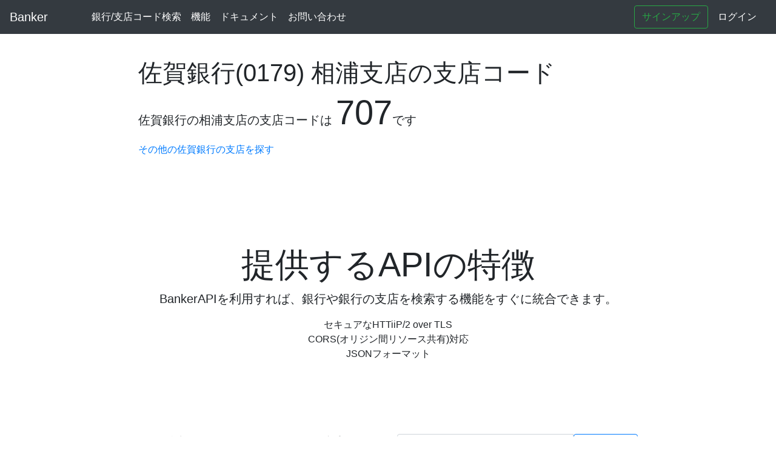

--- FILE ---
content_type: text/html; charset=utf-8
request_url: https://banker.naoshihoshi.com/banks/0179/branches/707
body_size: 9454
content:
<!DOCTYPE html>
<html lang="ja">
  <head>
    <meta http-equiv="Content-Type" content="text/html; charset=utf-8" >
    <meta charset="utf-8">
    <meta name="viewport" content="width=device-width,initial-scale=1">
    <title>佐賀銀行(0179) 相浦支店の支店コード | Banker</title>
    <meta name="description" content="Banker - Bankerは佐賀銀行の最新の支店コードの検索ができます。検索したい支店名を入力してください。">
    <meta name="Keywords" content="金融機関コード,銀行コード,支店コード検索,API,全銀,全国銀行協会,金融" lang="ja">
    <meta name="author" content="NaoshiHoshi">

    <meta name="csrf-param" content="authenticity_token" />
<meta name="csrf-token" content="2GuqyrdDOJKv0tWXmi2BngGk4G8B3GWHn9N3ORRsVFF8sjwSsQtIqrg1gHqEQkcE0OnIJZhMNp7z4YdB8HDTwQ" />
    

    <link rel="stylesheet" media="all" href="/assets/application-46bb08892c834dafb9f5ba82b3b09b2f8a1a0ce4052dee300ec043f80d2d6b07.css" data-turbolinks-track="reload" />
    <script src="https://code.jquery.com/jquery-3.6.0.min.js" integrity="sha256-/xUj+3OJU5yExlq6GSYGSHk7tPXikynS7ogEvDej/m4=" crossorigin="anonymous"></script>
    <script src="https://stackpath.bootstrapcdn.com/bootstrap/4.5.0/js/bootstrap.bundle.min.js"></script>

      <!-- Global site tag (gtag.js) - Google Analytics -->
      <script async src="https://www.googletagmanager.com/gtag/js?id=G-NYMT2BH3RY"></script>
      <script>
        window.dataLayer = window.dataLayer || [];
        function gtag(){dataLayer.push(arguments);}
        gtag('js', new Date());

        gtag('config', 'G-NYMT2BH3RY');
      </script>

  </head>
  <body>
    <header>
  <nav class="navbar navbar-expand-md navbar-dark fixed-top bg-dark">
    <a class="navbar-brand" href="/">Banker</a>

    <div class="collapse navbar-collapse ml-5" id="navbarsExampleDefault">
      <ul class="navbar-nav mr-auto">
        <li class="nav-item">
          <a class="nav-link" style="color: rgba(255, 255, 255, 1)" href="/banks">銀行/支店コード検索</a>
        </li>
        <li class="nav-item">
          <a class="nav-link" style="color: rgba(255, 255, 255, 1)" href="/">機能</a>
        </li>
        <li class="nav-item">
          <a class="nav-link" style="color: rgba(255, 255, 255, 1)" href="https://banker-documents.naoshihoshi.com/entry/apiv1-document">ドキュメント</a>
        </li>
        <li class="nav-item">
          <a class="nav-link" style="color: rgba(255, 255, 255, 1)" href="https://forms.gle/ZEp4ueYD6MisyX6q6">お問い合わせ</a>
        </li>
      </ul>
      <div class="form-inline my-2 my-lg-0">
          <a class="btn btn-outline-success my-2 my-sm-0" href="/users/sign_up">サインアップ</a>
          <a class="nav-link" style="color: rgba(255, 255, 255, 1)" href="/users/sign_in">ログイン</a>
      </div>
    </div>
  </nav>
<header>

    <main role="main">
  <div class="jumbotron row justify-content-center" style="background-color: #fff; padding: 6rem 0 4rem 0; margin-left: 0; margin-right: 0">
    <div class="col-md-8">
      <h1 class="display-5">佐賀銀行(0179) 相浦支店の支店コード</h1>
      <p class="lead">佐賀銀行の相浦支店の支店コードは <strong class="display-4">707</strong>です</p>
      <a href="/banks/0179">その他の佐賀銀行の支店を探す</a>
    </div>
  </div>

  <div class="pricing-header px-3 py-3 pt-md-5 pb-md-4 mx-auto text-center">
    <h2 class="display-4">提供するAPIの特徴</h1>
    <p class="lead">BankerAPIを利用すれば、銀行や銀行の支店を検索する機能をすぐに統合できます。</p>
    <ul class="nav flex-column">
      <li class="nav-item">
        セキュアなHTTiiP/2 over TLS
      </li>
      <li class="nav-item">
        CORS(オリジン間リソース共有)対応
      </li>
      <li class="nav-item">
        JSONフォーマット
      </li>
    </ul>
  </div>

  <div class="jumbotron row justify-content-center" style="background-color: #fff; padding: 6rem 0 4rem 0; margin-left: 0; margin-right: 0">
  <div class="col-md-4">
    <h2 class="display-5">
      <label for="banks_api">金融機関コードAPIを試す</label>
    </h2>
    <p class="lead">金融機関コードや金融機関名を指定して、金融機関情報の一覧を取得するAPIです。クエリパラメータで指定する金融機関名はひらがな、カタカナを含めることができます。</p>
    <p class="lead">全国銀行協会内の金融機関共同コード管理委員会が制定する、金融機関に付与されたコードを扱っています。</p>
    <a class="btn btn-primary btn-lg" target="_blank" rel="noopener noreferrer" href="https://banker-documents.naoshihoshi.com/entry/apiv1-document#%E9%87%91%E8%9E%8D%E6%A9%9F%E9%96%A2%E4%B8%80%E8%A6%A7%E5%8F%96%E5%BE%97">金融機関一覧取得APIのドキュメント</a>
  </div>
  <div class="col-md-4">
    <div class="input-group mb-3">
      <input type="text" name="banks_api" id="banks_api" value="https://banker.naoshihoshi.com/api/v1/banks?code=0001" class="form-control" />
      <input type="submit" name="commit" value="リクエスト" id="execute_banks_api" class="btn btn-outline-primary" data-disable-with="リクエスト" />
    </div>
    <textarea name="banks_api_result" id="banks_api_result" placeholder="実行結果" readonly="readonly" class="form-control align-top" style="height: 100%">
</textarea>
  </div>
</div>

<div class="jumbotron row justify-content-center" style="background-color: #fff; padding: 0; margin-left: 0; margin-right: 0">
  <div class="col-md-4">
    <h2 class="display-5">
      <label for="branches_api">支店コードAPIを試す</label>
    </h2>
    <p class="lead">指定した金融機関の支店一覧を取得するAPIです。クエリパラメータで指定する支店名は、ひらがな、カタカナを含めることができます。</p>
    <p class="lead">金融機関が定める支店コードや支店名を扱っています。</p>
    <a class="btn btn-primary btn-lg" target="_blank" rel="noopener noreferrer" href="https://banker-documents.naoshihoshi.com/entry/apiv1-document#%E6%94%AF%E5%BA%97%E6%83%85%E5%A0%B1%E4%B8%80%E8%A6%A7%E5%8F%96%E5%BE%97">金融機関一覧取得APIのドキュメント</a>
  </div>
  <div class="col-md-4">
    <div class="input-group mb-3">
      <input type="text" name="branches_api" id="branches_api" value="https://banker.naoshihoshi.com/api/v1/banks/0001/branches?code=001" class="form-control" />
      <input type="submit" name="commit" value="リクエスト" id="execute_branches_api" class="btn btn-outline-primary" data-disable-with="リクエスト" />
    </div>
    <textarea name="branches_api_result" id="branches_api_result" placeholder="実行結果" readonly="readonly" class="form-control align-top" style="height: 100%">
</textarea>
  </div>
</div>
<script type="text/javascript">
  $("#execute_banks_api").on('click', function() {
    if($("#banks_api").val().replace("http://localhost:3000/","https://banker.naoshihoshi.com/").substr(0, 30) != "https://banker.naoshihoshi.com"){
      alert("Error.")
      return
    }
    $.ajax({
      url: $("#banks_api").val(),
      type: 'GET',
      dataType: 'json',
      headers:{
        Authorization: 'Bearer ' + "u4r8MGMWNJVY3mJHsdnw6xB3FnWKD3iEpVj2cTfdXC8VTAdpFYXpY3oNamiAraK2"
      },
      timeout: 5000,
    }).done(function(data) {
      var aa = JSON.stringify(data, null , "  ");
      $("#banks_api_result").val(aa)
    })
  });
  $("#execute_branches_api").on('click', function() {
    if($("#branches_api").val().replace("http://localhost:3000/","https://banker.naoshihoshi.com/").substr(0, 30) != "https://banker.naoshihoshi.com"){
      alert("Error.")
      return
    }
    $.ajax({
      url: $("#branches_api").val(),
      type: 'GET',
      dataType: 'json',
      headers:{
        Authorization: 'Bearer ' + "u4r8MGMWNJVY3mJHsdnw6xB3FnWKD3iEpVj2cTfdXC8VTAdpFYXpY3oNamiAraK2"
      },
      timeout: 5000,
    }).done(function(data) {
      var aa = JSON.stringify(data, null , "  ");
      $("#branches_api_result").val(aa)
    })
  });
</script>

    <div class="pricing-header px-3 py-3 pt-md-5 pb-md-4 mx-auto text-center">
      <h2 class="display-5">今すぐ無料で始める</h2>
      <p>
      <a class="btn btn-primary btn-lg mt-4" href="/users/sign_up">無料で始める</a>
      </p>
    </div>
<script type="application/ld+json">
{
  "@context": "https://schema.org/", 
  "@type": "BreadcrumbList", 
  "itemListElement": [{
    "@type": "ListItem", 
    "position": 1, 
    "name": "トップ",
    "item": "https://banker.naoshihoshi.com/"  
  },{
    "@type": "ListItem", 
    "position": 2, 
    "name": "佐賀銀行",
    "item": "https://banker.naoshihoshi.com/banks/0179"  
  },{
    "@type": "ListItem", 
    "position": 3, 
    "name": "佐賀銀行 相浦支店",
    "item": "https://banker.naoshihoshi.com/banks/0179/branches/707"  
  }]
}
</script>
</main>

    <footer style="margin-top: 120px">
  <nav class="justify-content-center align-items-center navbar navbar-expand-md navbar-dark bg-dark ">
    <p style="color: white; margin-top: 1rem; margin-bottom: 1rem;">©<a target="_blank" rel="noopener noreferrer" style="color: #FFF" href="https://twitter.com/NaoshiHoshi">NaoshiHoshi</a> 2020-2026</p>
    </nav>
</footer>

  </body>
</html>
